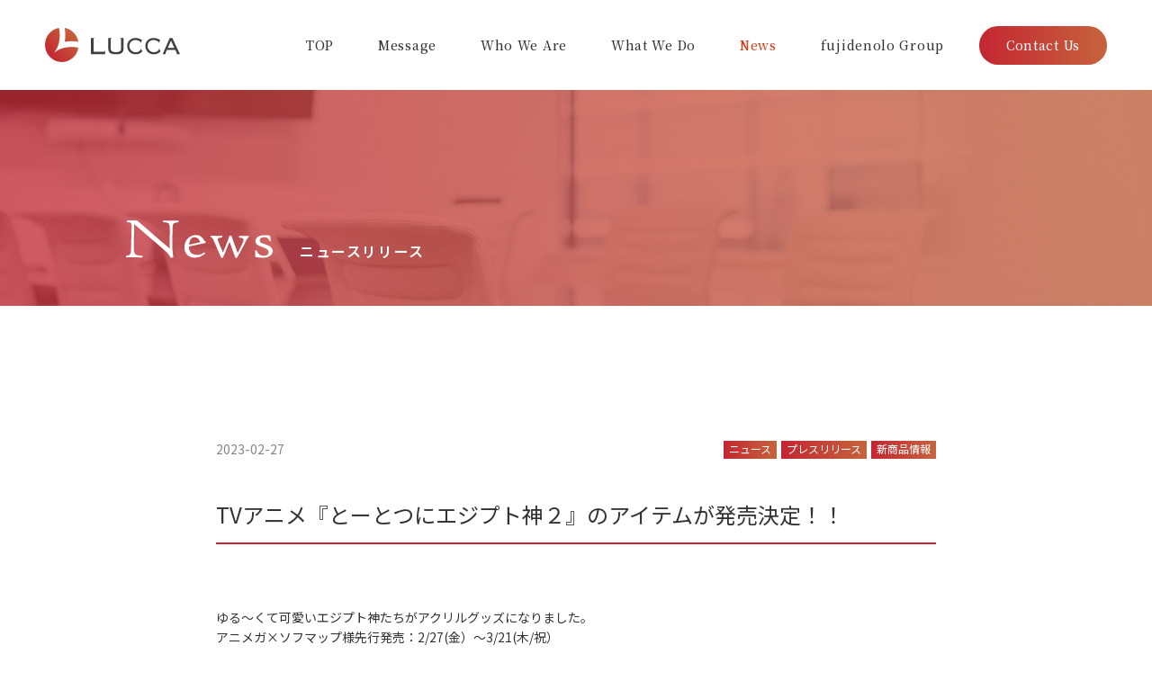

--- FILE ---
content_type: text/html; charset=UTF-8
request_url: https://www.luccaa.jp/news/192/
body_size: 2564
content:
<!DOCTYPE html>
<html lang="ja" prefix="og: http://ogp.me/ns# fb: http://ogp.me/ns/fb# article: http://ogp.me/ns/article#">
<head>
    <!-- Global site tag (gtag.js) - Google Analytics -->
<script async src="https://www.googletagmanager.com/gtag/js?id=UA-214406118-1"></script>
<script>
  window.dataLayer = window.dataLayer || [];
  function gtag(){dataLayer.push(arguments);}
  gtag('js', new Date());

  gtag('config', 'UA-214406118-1');
</script>
  <meta charset="UTF-8">
  <meta http-equiv="X-UA-Compatible" content="ie=edge">
  <meta name="viewport" content="width=device-width, initial-scale=1.0, maximum-scale=1.0, minimum-scale=1.0">
  <link href="https://www.luccaa.jp/wp_lucca/wp-content/themes/lucca_themes/favicon.ico" rel="shortcut icon" />
  <link rel="icon" sizes="32x32" href="https://www.luccaa.jp/wp_lucca/wp-content/themes/lucca_themes/favicon.png">
  <link rel="shortcut icon" href="https://www.luccaa.jp/wp_lucca/wp-content/themes/lucca_themes/apple-touch-icon.png">
  <link rel="apple-touch-icon" sizes="180x180" href="https://www.luccaa.jp/wp_lucca/wp-content/themes/lucca_themes/apple-touch-icon.png">
  <link rel="apple-touch-icon-precomposed" href="https://www.luccaa.jp/wp_lucca/wp-content/themes/lucca_themes/apple-touch-icon.png">

  <title>TVアニメ『とーとつにエジプト神２』のアイテムが発売決定！！ | ニュースリリース | 株式会社 LUCCA - 日本のエンタメを、IPコンテンツの力で熱くする。</title>
  <meta name="description" content="株式会社 LUCCA「TVアニメ『とーとつにエジプト神２』のアイテムが発売決定！！」ページです。 企画開発力を強みとしたIPコンテンツ・ビジネスを推進。多彩なノウハウを活かした ｢選ばれる商品｣を提供。商品企画から製造まで。一貫生産によるモノづくりを実現。" />
  <meta name="keywords" content="LUCCA,IP,企画,開発,コンテンツ,エンターテインメント,エンタメ" />


  <meta property="og:title" content="TVアニメ『とーとつにエジプト神２』のアイテムが発売決定！！ | ニュースリリース | 株式会社 LUCCA - 日本のエンタメを、IPコンテンツの力で熱くする。" />
  <meta property="og:description" content="株式会社 LUCCA「TVアニメ『とーとつにエジプト神２』のアイテムが発売決定！！」ページです。 企画開発力を強みとしたIPコンテンツ・ビジネスを推進。多彩なノウハウを活かした ｢選ばれる商品｣を提供。商品企画から製造まで。一貫生産によるモノづくりを実現。" />
  <meta property="og:url" content="https://www.luccaa.jp" />
  <meta property="og:image" content="https://www.luccaa.jp/og.jpg" />
  <meta property="og:site_name" content="株式会社 LUCCA - 日本のエンタメを、IPコンテンツの力で熱くする。" />
  <meta property="og:type" content="website" />

  <meta name="twitter:card" content="summary_large_image"/>
  <meta name="twitter:domain" content="https://www.luccaa.jp"/>
  <meta name="twitter:image:src" content="https://www.luccaa.jp/og.jpg"/>

  <link href="https://maxcdn.bootstrapcdn.com/font-awesome/4.7.0/css/font-awesome.min.css" rel="stylesheet">
  <link rel="preconnect" href="https://fonts.gstatic.com/" crossorigin>
  <link href="https://fonts.googleapis.com/css2?family=Noto+Sans+JP:wght@300;400;600;700&display=swap" rel="stylesheet">
  <link href="https://fonts.googleapis.com/css2?family=Noto+Serif+JP:wght@300;400;500;600;700&display=swap" rel="stylesheet">
  

  <link rel="stylesheet" type="text/css" href="https://www.luccaa.jp/wp_lucca/wp-content/themes/lucca_themes/css/style.css" media="all" />
  <link rel="stylesheet" type="text/css" href="https://www.luccaa.jp/wp_lucca/wp-content/themes/lucca_themes/css/news_more.css" media="all" />
</head>

<body id="news">



<header>
  <div class="header__in">
      <h1 class="titleh1"><a href="https://www.luccaa.jp/"><img src="https://www.luccaa.jp/wp_lucca/wp-content/themes/lucca_themes/images/logo.svg" alt="株式会社 LUCCA"></a></h1>

      <nav>
      <ul class="f14nav">
        <li class="top_nav"><a href="https://www.luccaa.jp/">TOP</a></li>
        <li class="message_nav"><a href="https://www.luccaa.jp/message/">Message</a></li>
        <li class="we_are_nav"><a href="https://www.luccaa.jp/who_we_are/">Who We Are</a></li>
        <li class="we_do_nav"><a href="https://www.luccaa.jp/what_we_do/">What We Do</a></li>
        <li class="news_nav"><a href="https://www.luccaa.jp/news/">News</a></li>
        <li class="fujidenolo_nav"><a href="https://www.luccaa.jp/fujidenolo/">fujidenolo Group</a></li>
        <li class="btcontact contact_nav"><a href="https://www.luccaa.jp/contact/">Contact Us</a></li>
      </ul>
      </nav>

      <div class="sp_only spmenu">
          <div class="line01"></div>
          <div class="line02"></div>
          <div class="line02b"></div>
          <div class="line03"></div>
      </div>

  </div>

</header><div class="headspacer"></div>


<section id="section01">
<div class="section__in">
  <h2>
    <figure>
      <img src="https://www.luccaa.jp/wp_lucca/wp-content/themes/lucca_themes/images/news/title_news_white.svg" alt="">
    </figure>
    <span class="f16">ニュースリリース</span>
  </h2>

</div>
</section>




<section id="section02">
 <!-- ループ開始 -->

<div class="section__in">


    <div class="days_cat">
        <div class="days f14">2023-02-27</div>
        <ul class="f10">
  
                        <ul>
            
            <li>ニュース</li><li>プレスリリース</li><li>新商品情報</li>            
        </ul>
            </div>

    <h2 class="maintitle f24">
      TVアニメ『とーとつにエジプト神２』のアイテムが発売決定！！    </h2>


    <div id="wysiwyg">
        <p>ゆる～くて可愛いエジプト神たちがアクリルグッズになりました。</p>
<p>アニメガ×ソフマップ様先行発売：2/27(金）～3/21(木/祝）</p>
<p>詳細はこちら</p>
<p><a href="https://www.sofmap.com/tenpo/contents/?id=animega-sofmap&amp;sid=to_to2ni">https://www.sofmap.com/tenpo/contents/?id=animega-sofmap&amp;sid=to_to2ni</a></p>
<p>&nbsp;</p>
<p><img fetchpriority="high" decoding="async" class="alignnone size-medium wp-image-198" src="https://www.luccaa.jp/wp_lucca/wp-content/uploads/2023/02/2302エジプト神2商品紹介_訂正-750x716.jpg" alt="" width="750" height="716" srcset="https://www.luccaa.jp/wp_lucca/wp-content/uploads/2023/02/2302エジプト神2商品紹介_訂正-750x716.jpg 750w, https://www.luccaa.jp/wp_lucca/wp-content/uploads/2023/02/2302エジプト神2商品紹介_訂正-768x733.jpg 768w, https://www.luccaa.jp/wp_lucca/wp-content/uploads/2023/02/2302エジプト神2商品紹介_訂正.jpg 800w" sizes="(max-width: 750px) 100vw, 750px" /></p>
    </div>


    <a href="https://www.luccaa.jp/news/" class="f16 newsback">一覧に戻る</a>


</div>

 <!-- ループ終了 -->
</section>





<footer>
<div class="section__in">
    

    <div class="text f20">当社サービスにご興味いただいたIPホルダーの方や、<br>
当社商品の販売をご検討いただける方など、ぜひお気軽にお問い合わせください。</div>

    <a href="https://www.luccaa.jp/contact/" class="f20">Contact Us</a>


    <p class="copyright f12">Copyright 2021 LUCCA Co.,Ltd.</p>

</div>
</footer>


  <script type="text/javascript" src="https://www.luccaa.jp/wp_lucca/wp-content/themes/lucca_themes/js/jquery.js"></script>
  <script type="text/javascript" src="https://www.luccaa.jp/wp_lucca/wp-content/themes/lucca_themes/js/easing_v1.3.js"></script>
  <script type="text/javascript" src="https://www.luccaa.jp/wp_lucca/wp-content/themes/lucca_themes/js/jquery.matchHeight.js"></script>
  <script type="text/javascript" src="https://www.luccaa.jp/wp_lucca/wp-content/themes/lucca_themes/js/base.js"></script>



</body>
</html>


--- FILE ---
content_type: text/css
request_url: https://www.luccaa.jp/wp_lucca/wp-content/themes/lucca_themes/css/style.css
body_size: 4503
content:
@charset "UTF-8";
/**scss共通***/
img {
  width: 100%;
}

img.climg {
  image-rendering: -webkit-optimize-contrast;
}

@media (max-width: 800px) {
  img.climg {
    image-rendering: auto;
  }
}

.test {
  -webkit-transition: all 0.4s cubic-bezier(0.33, 1, 0.68, 1);
  transition: all 0.4s cubic-bezier(0.33, 1, 0.68, 1);
  -webkit-transition: all .4s ease-out;
  transition: all .4s ease-out;
  -webkit-transform: translate(-50%, -50%);
  transform: translate(-50%, -50%);
  transform: scale(1);
  transform: rotate(-45deg);
  border-radius: 50%;
  animation: Flash1 1s infinite;
  font-family: 'Noto Serif JP', serif;
  background: linear-gradient(90deg, #00486e 0%, #00789b 100%);
}

@keyframes Flash1 {
  50% {
    opacity: 0;
  }
}

.test {
  content: "\f105";
  font-family: FontAwesome;
}

.shadow {
  text-shadow: 1px 2px 2px rgba(0, 0, 0, 0.4), 1px 3px 3px rgba(0, 0, 0, 0.4), 1px 2px 3px rgba(0, 0, 0, 0.4);
}

/**scss共通ここまで***/
.onmouse {
  -webkit-transition: all .4s ease-out;
  transition: all .4s ease-out;
}

.onmouse:hover {
  opacity: 0.6;
}

html {
  overflow-y: scroll;
}

html, body, div, span, object, iframe,
h1, h2, h3, h4, h5, h6, p, blockquote, pre,
abbr, address, cite, code,
del, dfn, em, img, ins, kbd, q, samp,
small, strong, sub, sup, var, b, i,
dl, dt, dd, ol, ul, li,
fieldset, form, label, legend,
table, caption, tbody, tfoot, thead, tr, th, td,
article, aside, dialog, figure, footer, header,
hgroup, menu, nav, section,
time, mark, audio, video {
  margin: 0;
  padding: 0;
}

table {
  border-collapse: collapse;
  border-spacing: 0;
  font-size: inherit;
}

img {
  border: 0;
  vertical-align: bottom;
}

nav ul {
  list-style: none;
}

ul li {
  list-style: none;
}

h1,
h2,
h3,
h4,
h5,
h6 {
  margin: 0;
  padding: 0;
  font-size: 100%;
  font-weight: normal;
  font-style: normal;
}

body {
  font-size: 14px;
  font-family: 'Noto Sans JP', BlinkMacSystemFont, 'Hiragino Sans', 'Hiragino Kaku Gothic ProN', '游ゴシック  Medium', meiryo, sans-serif;
  text-align: left;
  line-height: 160%;
  color: #333;
}

.clearfix {
  zoom: 1;
  clear: both;
}

.clearfix:after {
  content: ".";
  display: block;
  visibility: hidden;
  height: 0;
  clear: both;
}

/* link_nomal */
a {
  text-decoration: none;
  color: #333;
}

a:link {
  text-decoration: none;
  color: #333;
}

a:visited {
  text-decoration: none;
  color: #333;
}

a:hover {
  text-decoration: none;
  color: #333;
}

a:active {
  text-decoration: none;
  color: #333;
}

*, *:before, *:after {
  -webkit-box-sizing: border-box;
  -moz-box-sizing: border-box;
  -o-box-sizing: border-box;
  -ms-box-sizing: border-box;
  box-sizing: border-box;
}

/**テキスト揃え**/
.text-center {
  text-align: center;
}

.text-left {
  text-align: left;
}

.text-right {
  text-align: right;
}

.pc_only {
  display: block;
}

.sp_only {
  display: none;
}

.pc_only_inline {
  display: inline-block;
}

.sp_only_inline {
  display: none;
}

@media (max-width: 800px) {
  .pc_only {
    display: none;
  }
  .sp_only {
    display: block;
  }
  .pc_only_inline {
    display: none;
  }
  .sp_only_inline {
    display: inline-block;
  }
}

.test {
  transition: all 0.4s cubic-bezier(0.33, 1, 0.68, 1);
  transition: all .4s ease-out;
  -webkit-transform: translate(-50%, -50%);
  transform: translate(-50%, -50%);
  transform: scale(1);
  transform: rotate(-45deg);
  border-radius: 50%;
  animation: Flash1 1s infinite;
  font-family: 'Noto Serif JP', serif;
  font-family: 'Noto Sans JP', BlinkMacSystemFont, 'Hiragino Sans', 'Hiragino Kaku Gothic ProN', '游ゴシック  Medium', meiryo, sans-serif;
  background: linear-gradient(90deg, #00486e 0%, #00789b 100%);
}

.fade__up {
  -webkit-transition: all 0.8s cubic-bezier(0.37, 0, 0.63, 1);
  transition: all 0.8s cubic-bezier(0.37, 0, 0.63, 1);
  opacity: 0;
  transform: translate(0%, 30px);
}

.fade__up.active {
  opacity: 1;
  transform: translate(0%, 0px);
}

.fade__in {
  -webkit-transition: all 0.8s cubic-bezier(0.37, 0, 0.63, 1);
  transition: all 0.8s cubic-bezier(0.37, 0, 0.63, 1);
  opacity: 0;
  transform: translate(0%, 0px);
}

.fade__in.active {
  opacity: 1;
  transform: translate(0%, 0px);
}

.delay1 {
  transition-delay: 0s;
}

.delay2 {
  transition-delay: 0.3s;
}

.delay3 {
  transition-delay: 0.6s;
}

.delay4 {
  transition-delay: 0.9s;
}

.delay5 {
  transition-delay: 1.2s;
}

/*****************************************/
.f60 {
  font-size: 60px;
  line-height: 125%;
}

@media (max-width: 800px) {
  .f60 {
    font-size: 7.2vw;
  }
}

.f55_top {
  font-size: 55px;
  line-height: 100%;
}

@media (max-width: 800px) {
  .f55_top {
    font-size: 8vw;
  }
}

.f50 {
  font-size: 50px;
  line-height: 125%;
}

@media (max-width: 800px) {
  .f50 {
    font-size: 8vw;
  }
}

.f40 {
  font-size: 40px;
  line-height: 135%;
}

@media (max-width: 800px) {
  .f40 {
    font-size: 7.5vw;
  }
}

.f38 {
  font-size: 38px;
  line-height: 115%;
}

@media (max-width: 800px) {
  .f38 {
    font-size: 7vw;
  }
}

.f36 {
  font-size: 36px;
  line-height: 115%;
}

@media (max-width: 800px) {
  .f36 {
    font-size: 6.5vw;
  }
}

.f34 {
  font-size: 34px;
  line-height: 140%;
}

@media (max-width: 800px) {
  .f34 {
    font-size: 6vw;
  }
}

.f32 {
  font-size: 32px;
  line-height: 140%;
}

@media (max-width: 800px) {
  .f32 {
    font-size: 5.7vw;
  }
}

.f30 {
  font-size: 30px;
  line-height: 140%;
}

@media (max-width: 800px) {
  .f30 {
    font-size: 5vw;
  }
}

.f28 {
  font-size: 28px;
  line-height: 140%;
}

@media (max-width: 800px) {
  .f28 {
    font-size: 4.9vw;
  }
}

.f26 {
  font-size: 26px;
  line-height: 140%;
}

@media (max-width: 800px) {
  .f26 {
    font-size: 4.8vw;
  }
}

.f24 {
  font-size: 24px;
  line-height: 140%;
}

@media (max-width: 800px) {
  .f24 {
    font-size: 4.6vw;
  }
}

.f22 {
  font-size: 22px;
  line-height: 140%;
}

@media (max-width: 800px) {
  .f22 {
    font-size: 4.5vw;
  }
}

.f20 {
  font-size: 20px;
  line-height: 140%;
}

@media (max-width: 800px) {
  .f20 {
    font-size: 4.0vw;
  }
}

.f18 {
  font-size: 18px;
  line-height: 140%;
}

@media (max-width: 800px) {
  .f18 {
    font-size: 4.0vw;
  }
}

.f16 {
  font-size: 16px;
  line-height: 140%;
}

@media (max-width: 800px) {
  .f16 {
    font-size: 3.6vw;
  }
}

.f14 {
  font-size: 14px;
  line-height: 140%;
}

@media (max-width: 800px) {
  .f14 {
    font-size: 3.4vw;
  }
}

.f14nav {
  font-size: 14px;
  line-height: 140%;
}

@media (max-width: 1000px) {
  .f14nav {
    font-size: 1.4vw;
  }
}

@media (max-width: 800px) {
  .f14nav {
    font-size: 3.4vw;
  }
}

.f12 {
  font-size: 12px;
  line-height: 125%;
}

@media (max-width: 800px) {
  .f12 {
    font-size: 2.8vw;
  }
}

.f10 {
  font-size: 12px;
  line-height: 125%;
}

@media (max-width: 800px) {
  .f10 {
    font-size: 2.4vw;
  }
}

/*****************************************/
.headspacer {
  height: 100px;
}

@media (max-width: 800px) {
  .headspacer {
    height: 50px;
  }
}

header {
  width: 100%;
  background-color: #fff;
  position: fixed;
  top: 0;
  left: 0;
  z-index: 99999;
  font-family: 'Noto Serif JP', serif;
  letter-spacing: 0.05em;
}

header .header__in {
  width: 95%;
  max-width: 1180px;
  margin: 0 auto;
  height: 100px;
  display: flex;
  justify-content: space-between;
  align-items: center;
}

@media (max-width: 800px) {
  header .header__in {
    height: 50px;
    width: 100%;
  }
}

header .header__in .titleh1 {
  width: 12.8%;
  max-width: 150px;
  position: relative;
  z-index: 10010;
}

@media (max-width: 800px) {
  header .header__in .titleh1 {
    width: 28%;
    max-width: 105px;
    margin-left: 5%;
  }
}

header .header__in nav {
  width: 81.35%;
  max-width: 900px;
}

@media (max-width: 800px) {
  header .header__in nav {
    position: fixed;
    overflow: hidden;
    z-index: 10009;
    width: 100%;
    top: 0px;
    height: 0vh;
    background-color: #F9FAFC;
    overflow-y: scroll;
    transition: all 0.5s cubic-bezier(0.33, 1, 0.68, 1);
  }
  header .header__in nav.active {
    height: 110vh;
  }
}

header .header__in ul {
  width: 100%;
  display: flex;
  justify-content: space-between;
  font-weight: 500;
  align-items: center;
}

@media (max-width: 800px) {
  header .header__in ul {
    padding: 100px 0 150px;
    flex-wrap: wrap;
  }
}

@media (max-width: 800px) {
  header .header__in ul li {
    width: 90%;
    margin: 0 auto;
    font-size: 5vw;
    font-weight: 400;
    border-bottom: 1px dashed #A5A5A5;
  }
}

@media (max-width: 480px) {
  header .header__in ul li {
    font-size: 6.0vw;
    font-weight: 400;
    letter-spacing: 0.1em;
  }
}

header .header__in ul li.btcontact a {
  padding: 12px 30px;
  background: linear-gradient(90deg, #c42632 0%, #c6633c 100%);
  color: #fff;
  border-radius: 30px;
  transition: all 0.3s cubic-bezier(0.33, 1, 0.68, 1);
  transform: scale(1);
  display: inline-block;
}

@media (max-width: 1000px) {
  header .header__in ul li.btcontact a {
    padding: 8px 20px;
  }
}

@media (max-width: 800px) {
  header .header__in ul li.btcontact a.active {
    color: #D53B16;
  }
}

@media (max-width: 800px) {
  header .header__in ul li.btcontact a {
    display: inline-block;
    width: 100%;
    padding: 0.8em 0;
    background: transparent;
    color: #333;
  }
}

header .header__in ul li.btcontact a:hover {
  transform: scale(1.1);
}

@media (max-width: 800px) {
  header .header__in ul li.btcontact a:hover {
    transform: scale(1);
  }
}

header .header__in ul a {
  color: #333333;
  transition: all .4s ease-out;
  padding: 10px;
  display: inline-block;
}

header .header__in ul a:hover {
  color: #D53B16;
}

@media (max-width: 800px) {
  header .header__in ul a {
    display: inline-block;
    width: 100%;
    padding: 0.8em 0;
    position: relative;
  }
}

@media (max-width: 800px) {
  header .header__in ul a::after {
    content: "";
    position: absolute;
    right: 0;
    top: 50%;
    width: 30px;
    height: 1px;
    background-color: #D53B16;
  }
}

header .header__in ul a.active {
  color: #D53B16;
}

header .header__in .spmenu {
  width: 50px;
  height: 50px;
  margin-right: 2.5%;
  position: relative;
  z-index: 10010;
  position: relative;
}

header .header__in .spmenu.active .line01 {
  opacity: 0;
}

header .header__in .spmenu.active .line02 {
  transform: rotate(45deg);
}

header .header__in .spmenu.active .line02b {
  transform: rotate(-45deg);
}

header .header__in .spmenu.active .line03 {
  opacity: 0;
}

header .header__in .spmenu:hover {
  cursor: pointer;
}

header .header__in .spmenu .line01 {
  width: 25px;
  height: 3px;
  background-color: #D53B16;
  position: absolute;
  top: 16px;
  left: 12px;
  transition: all 0.3s cubic-bezier(0.33, 1, 0.68, 1);
  opacity: 1;
}

header .header__in .spmenu .line02 {
  width: 25px;
  height: 3px;
  background-color: #D53B16;
  position: absolute;
  top: 24px;
  left: 12px;
  transition: all 0.3s cubic-bezier(0.33, 1, 0.68, 1);
  opacity: 1;
}

header .header__in .spmenu .line02b {
  width: 25px;
  height: 3px;
  background-color: #D53B16;
  position: absolute;
  top: 24px;
  left: 12px;
  transition: all 0.3s cubic-bezier(0.33, 1, 0.68, 1);
  opacity: 1;
}

header .header__in .spmenu .line03 {
  width: 25px;
  height: 3px;
  background-color: #D53B16;
  position: absolute;
  bottom: 15px;
  left: 12px;
  transition: all 0.3s cubic-bezier(0.33, 1, 0.68, 1);
  opacity: 1;
}

footer {
  width: 100%;
  background-color: #333333;
  color: #fff;
}

footer .section__in {
  width: 90%;
  max-width: 1000px;
  margin: 0 auto;
}

footer .section__in .text {
  text-align: center;
  padding: 80px 0 40px 0;
  font-weight: 600;
  line-height: 180%;
}

@media (max-width: 800px) {
  footer .section__in .text {
    text-align: left;
    padding: 50px 0 25px 0;
    font-size: 3.2vw;
  }
}

footer .section__in .text_contact {
  text-align: center;
  padding: 80px 0 80px 0;
  font-weight: 600;
  line-height: 180%;
}

@media (max-width: 800px) {
  footer .section__in .text_contact {
    text-align: left;
    padding: 50px 0 50px 0;
    font-size: 3.2vw;
  }
}

footer .section__in a {
  display: block;
  width: 90%;
  text-align: center;
  max-width: 400px;
  margin: 0 auto 75px auto;
  padding: 20px 0px 22px 0;
  font-weight: 600;
  background: linear-gradient(90deg, #c42632 0%, #c6633c 100%);
  color: #fff;
  border-radius: 50px;
  transition: all 0.3s cubic-bezier(0.33, 1, 0.68, 1);
  transform: scale(1);
  letter-spacing: 0.05em;
  font-family: 'Noto Serif JP', serif;
}

@media (max-width: 1000px) {
  footer .section__in a {
    padding: 8px 20px;
  }
}

footer .section__in a:hover {
  transform: scale(1.05);
}

footer .section__in .copyright {
  width: 100%;
  padding: 10px 0;
  border-top: 1px solid #fff;
  text-align: right;
}

/*
    Colorbox Core Style:
    The following CSS is consistent between example themes and should not be altered.
*/
#colorbox, #cboxOverlay, #cboxWrapper {
  position: absolute;
  top: 0;
  left: 0;
  z-index: 9999999;
  overflow: hidden;
  -webkit-transform: translate3d(0, 0, 0);
  transform: translate3d(0, 0, 0);
}

#cboxWrapper {
  max-width: none;
}

#cboxOverlay {
  position: fixed;
  width: 100%;
  height: 100%;
}

#cboxMiddleLeft, #cboxBottomLeft {
  clear: left;
}

#cboxContent {
  position: relative;
}

#cboxLoadedContent {
  overflow: auto;
  -webkit-overflow-scrolling: touch;
}

#cboxTitle {
  margin: 0;
}

#cboxLoadingOverlay, #cboxLoadingGraphic {
  position: absolute;
  top: 0;
  left: 0;
  width: 100%;
  height: 100%;
}

#cboxPrevious, #cboxNext, #cboxClose, #cboxSlideshow {
  cursor: pointer;
}

.cboxPhoto {
  float: left;
  margin: auto;
  border: 0;
  display: block;
  max-width: none;
  -ms-interpolation-mode: bicubic;
}

.cboxIframe {
  width: 100%;
  height: 100%;
  display: block;
  border: 0;
  padding: 0;
  margin: 0;
}

#colorbox, #cboxContent, #cboxLoadedContent {
  box-sizing: content-box;
  -moz-box-sizing: content-box;
  -webkit-box-sizing: content-box;
}

/*
    User Style:
    Change the following styles to modify the appearance of Colorbox.  They are
    ordered & tabbed in a way that represents the nesting of the generated HTML.
*/
#cboxOverlay {
  background: url(../images/overlay.png) repeat 0 0;
  opacity: 0.9;
  filter: alpha(opacity=90);
}

#colorbox {
  outline: 0;
  margin: 0px 0 0px 0;
}

#cboxTopLeft {
  display: none;
  width: 21px;
  height: 0px;
  background: url(images/controls.png) no-repeat -101px 0;
}

#cboxTopRight {
  display: none;
  width: 21px;
  height: 0px;
  background: url(images/controls.png) no-repeat -130px 0;
}

#cboxBottomLeft {
  display: none;
  width: 21px;
  height: 21px;
  background: url(images/controls.png) no-repeat -101px -29px;
}

#cboxBottomRight {
  display: none;
  width: 21px;
  height: 21px;
  background: url(images/controls.png) no-repeat -130px -29px;
}

#cboxMiddleLeft {
  width: 0px;
  background: url(images/controls.png) left top repeat-y;
}

#cboxMiddleRight {
  width: 0px;
  background: url(images/controls.png) right top repeat-y;
}

#cboxTopCenter {
  display: none;
  height: 0px;
  background: url(images/border.png) 0 0 repeat-x;
}

#cboxBottomCenter {
  display: none;
  height: 0px;
  background: url(images/border.png) 0 -29px repeat-x;
}

#cboxContent {
  /*background:#fff*/
  overflow: hidden;
}

.cboxIframe {
  background: #fff;
}

#cboxError {
  padding: 50px;
  border: 1px solid #ccc;
}

#cboxLoadedContent {
  margin-bottom: 0px;
}

#cboxTitle {
  position: absolute;
  bottom: 4px;
  left: 0;
  text-align: center;
  width: 100%;
  color: #949494;
}

#cboxCurrent {
  position: absolute;
  bottom: 4px;
  left: 58px;
  color: #949494;
}

#cboxLoadingOverlay {
  background: url(images/loading_background.png) no-repeat center center;
}

#cboxLoadingGraphic {
  background: url(images/loading.gif) no-repeat center center;
}

/* these elements are buttons, and may need to have additional styles reset to avoid unwanted base styles */
#cboxPrevious, #cboxNext, #cboxSlideshow, #cboxClose {
  border: 0;
  padding: 0;
  margin: 0;
  overflow: visible;
  width: auto;
  background: none;
}

/* avoid outlines on :active (mouseclick), but preserve outlines on :focus (tabbed navigating) */
#cboxPrevious:active, #cboxNext:active, #cboxSlideshow:active, #cboxClose:active {
  outline: 0;
}

#cboxSlideshow {
  position: absolute;
  bottom: 4px;
  right: 30px;
  color: #0092ef;
}

#cboxPrevious {
  position: absolute;
  bottom: 0;
  left: 0;
  background: url(images/controls.png) no-repeat -75px 0;
  width: 25px;
  height: 25px;
  text-indent: -9999px;
}

#cboxPrevious:hover {
  background-position: -75px -25px;
}

#cboxNext {
  position: absolute;
  bottom: 0;
  left: 27px;
  background: url(images/controls.png) no-repeat -50px 0;
  width: 25px;
  height: 25px;
  text-indent: -9999px;
}

#cboxNext:hover {
  background-position: -50px -25px;
}

#cboxClose {
  position: absolute;
  bottom: 0;
  right: 0;
  background: url(images/controls.png) no-repeat -25px 0;
  width: 25px;
  height: 25px;
  text-indent: -9999px;
}

#cboxClose:hover {
  background-position: -25px -25px;
}

/*
  The following fixes a problem where IE7 and IE8 replace a PNG's alpha transparency with a black fill
  when an alpha filter (opacity change) is set on the element or ancestor element.  This style is not applied to or needed in IE9.
  See: http://jacklmoore.com/notes/ie-transparency-problems/
*/
.cboxIE #cboxTopLeft,
.cboxIE #cboxTopCenter,
.cboxIE #cboxTopRight,
.cboxIE #cboxBottomLeft,
.cboxIE #cboxBottomCenter,
.cboxIE #cboxBottomRight,
.cboxIE #cboxMiddleLeft,
.cboxIE #cboxMiddleRight {
  filter: progid:DXImageTransform.Microsoft.gradient(startColorstr=#00FFFFFF,endColorstr=#00FFFFFF);
}


--- FILE ---
content_type: text/css
request_url: https://www.luccaa.jp/wp_lucca/wp-content/themes/lucca_themes/css/news_more.css
body_size: 1971
content:
@charset "UTF-8";
img {
  width: 100%;
}

.test1 {
  -webkit-transition: all 0.4s cubic-bezier(0.33, 1, 0.68, 1);
  transition: all 0.4s cubic-bezier(0.33, 1, 0.68, 1);
  -webkit-transition: all .4s ease-out;
  transition: all .4s ease-out;
  -webkit-transform: translate(-50%, -50%);
  transform: translate(-50%, -50%);
  transform: scale(1);
  transform: rotate(-45deg);
  border-radius: 50%;
  animation: Flash1 1s infinite;
  animation: beyooon_a 1s forwards;
  animation: beyooon_b 1s forwards;
  font-family: 'Noto Serif JP', serif;
  font-family: 'Noto Sans JP', sans-serif;
  background: linear-gradient(90deg, #00486e 0%, #00789b 100%);
}

@keyframes Flash1 {
  50% {
    opacity: 0;
  }
}

@keyframes beyooon_a {
  0% {
    transform: translate(-50%, 0%) scale(0.5);
  }
  16% {
    opacity: 1;
    transform: translate(-50%, 0%) scale(1.22);
  }
  28% {
    transform: translate(-50%, 0%) scale(1);
  }
  88% {
    transform: translate(-50%, 0%) scale(1);
  }
  100% {
    opacity: 1;
    transform: translate(-50%, 0%) scale(1);
  }
}

@keyframes beyooon_b {
  0% {
    transform: scale(0.5);
  }
  16% {
    transform: scale(1.32);
  }
  28% {
    transform: scale(0.87);
  }
  44% {
    transform: scale(1.05);
  }
  59% {
    transform: scale(0.98);
  }
  73% {
    transform: scale(1.01);
  }
  88% {
    transform: scale(1);
  }
  100% {
    transform: scale(1);
  }
}

.test {
  content: "\f105";
  font-family: FontAwesome;
}

.shadow {
  text-shadow: 1px 2px 2px rgba(0, 0, 0, 0.4), 1px 3px 3px rgba(0, 0, 0, 0.4), 1px 2px 3px rgba(0, 0, 0, 0.4);
}

/**scss共通ここまで***/
/*********************************************************/
.side_main_top {
  width: 100%;
  max-width: 980px;
  margin: 0 auto;
}

@media (max-width: 800px) {
  .side_main_top {
    margin: 0 auto;
  }
}

.side_main_top .slick-slide {
  margin: 0 20px 0 20px;
}

@media (max-width: 800px) {
  .side_main_top .slick-slide {
    margin: 0 20px 0 20px;
  }
}

.section_list1 {
  width: 66.5%;
  position: relative;
  z-index: 10;
}

.section_list1 .slick-box-top {
  width: 100%;
  display: flex;
  justify-content: space-between;
  flex-wrap: wrap;
}

.section_list1 .slick-box-top li.slidin {
  width: 47.5%;
  margin-bottom: 60px;
}

@media (max-width: 800px) {
  .section_list1 .slick-box-top li.slidin {
    width: 100%;
    margin: 0 auto 40px auto;
  }
}

.section_list1 .slick-box-top li.slidin a.inbox {
  display: block;
}

.section_list1 .slick-box-top li.slidin a.inbox .photo {
  width: 100%;
  overflow: hidden;
  box-shadow: 4px 4px 8px rgba(0, 0, 0, 0.1);
  position: relative;
}

.section_list1 .slick-box-top li.slidin a.inbox .photo .inimg {
  position: absolute;
  width: 100%;
  height: 100%;
  top: 0;
  left: 0;
  background-color: #fff;
  background-position: center;
  background-size: cover;
  transition: all .4s ease-out;
}

.section_list1 .slick-box-top li.slidin a.inbox .photo .mask {
  position: absolute;
  width: 100%;
  height: 100%;
  top: 0;
  left: 0;
  background-color: rgba(0, 0, 0, 0);
  transition: all .4s ease-out;
  z-index: 11;
}

.section_list1 .slick-box-top li.slidin a.inbox:hover > .photo .inimg {
  transform: scale(1.1);
}

.section_list1 .slick-box-top li.slidin a.inbox:hover > .photo .mask {
  background-color: rgba(0, 0, 0, 0.25);
}

.section_list1 .slick-box-top li.slidin a.inbox .days_cat {
  width: 100%;
  display: flex;
  justify-content: space-between;
  margin: 20px auto;
}

.section_list1 .slick-box-top li.slidin a.inbox .days_cat .days {
  width: 6em;
  color: #848484;
}

.section_list1 .slick-box-top li.slidin a.inbox .days_cat ul {
  width: calc(100% - 9em);
  display: flex;
  justify-content: flex-end;
  flex-wrap: wrap;
}

.section_list1 .slick-box-top li.slidin a.inbox .days_cat ul li {
  margin-left: 5px;
  padding: 3px 6px 5px 6px;
  margin-bottom: 5px;
  background: linear-gradient(90deg, #c42632 0%, #c6633c 100%);
  color: #fff;
  display: inline-block;
  line-height: 100%;
}

.section_list1 .slick-box-top li.slidin a.inbox .days_cat h3 {
  line-height: 140%;
  color: #848484;
}

.prevbtslide {
  position: absolute;
  left: -50px;
  top: 75px;
  width: 40px;
  transition: all .4s ease-out;
}

.prevbtslide:hover {
  cursor: pointer;
  opacity: 0.7;
}

@media (max-width: 800px) {
  .prevbtslide {
    width: 30px;
    right: calc(5vw + 30px + 5vw);
    left: auto;
    top: -65px;
  }
}

.nextbtslide {
  position: absolute;
  right: -50px;
  top: 75px;
  width: 40px;
  transition: all .4s ease-out;
}

.nextbtslide:hover {
  cursor: pointer;
  opacity: 0.7;
}

@media (max-width: 800px) {
  .nextbtslide {
    width: 30px;
    right: 5vw;
    top: -65px;
  }
}

/*****************************************************/
#section01 {
  width: 100%;
  height: 240px;
  background-image: url(../images/news/news_back_pc.jpg);
  background-position: center bottom;
  background-size: cover;
}

@media (max-width: 800px) {
  #section01 {
    width: 100%;
    height: 120px;
    background-image: url(../images/news/news_back_sp.jpg);
  }
}

#section01 .section__in {
  width: 90%;
  max-width: 1000px;
  margin: 0 auto 0 auto;
  padding-top: 145px;
}

@media (max-width: 800px) {
  #section01 .section__in {
    padding-top: 42px;
  }
}

#section01 h2 {
  display: flex;
  justify-content: flex-start;
  align-items: flex-end;
}

@media (max-width: 800px) {
  #section01 h2 {
    flex-wrap: wrap;
  }
}

#section01 h2 figure {
  width: 163px;
  display: inline-block;
  margin-right: 30px;
}

@media (max-width: 800px) {
  #section01 h2 figure {
    width: 33%;
    max-width: 107px;
    margin-right: auto;
  }
}

#section01 h2 span {
  display: inline-block;
  line-height: 100%;
  font-family: 'Noto Sans JP';
  font-weight: 600;
  color: #fff;
  letter-spacing: 0.1em;
}

@media (max-width: 800px) {
  #section01 h2 span {
    width: 100%;
    padding-top: 10px;
    font-size: 12px;
  }
}

#section02 {
  width: 100%;
  background-color: #fff;
  padding: 150px 0;
  position: relative;
}

@media (max-width: 800px) {
  #section02 {
    padding: 50px 0 80px 0;
  }
}

#section02 .section__in {
  width: 90%;
  max-width: 800px;
  margin: 0 auto;
  position: relative;
  z-index: 5;
}

#section02 .section__in .days_cat {
  width: 100%;
  display: flex;
  justify-content: space-between;
  margin: 0px auto 40px auto;
}

@media (max-width: 800px) {
  #section02 .section__in .days_cat {
    margin: 0px auto 20px auto;
  }
}

#section02 .section__in .days_cat .days {
  width: 6em;
  color: #848484;
}

#section02 .section__in .days_cat ul {
  width: calc(100% - 9em);
  display: flex;
  justify-content: flex-end;
  flex-wrap: wrap;
}

#section02 .section__in .days_cat ul li {
  margin-left: 5px;
  padding: 3px 6px 5px 6px;
  margin-bottom: 5px;
  background: linear-gradient(90deg, #c42632 0%, #c6633c 100%);
  color: #fff;
  display: inline-block;
  line-height: 100%;
}

#section02 .section__in h2.maintitle {
  line-height: 140%;
  width: 100%;
  padding-bottom: 15px;
  border-bottom: 2px solid #C42632;
  margin-bottom: 70px;
}

@media (max-width: 800px) {
  #section02 .section__in h2.maintitle {
    margin-bottom: 30px;
  }
}

#section02 a.newsback {
  display: block;
  width: 90%;
  text-align: center;
  max-width: 300px;
  margin: 100px auto 0px auto;
  padding: 12px 0px;
  font-weight: 600;
  background: linear-gradient(90deg, #c42632 0%, #c6633c 100%);
  color: #fff;
  border-radius: 30px;
  transition: all 0.3s cubic-bezier(0.33, 1, 0.68, 1);
  transform: scale(1);
  letter-spacing: 0.05em;
  font-family: 'Noto Serif JP', serif;
}

@media (max-width: 800px) {
  #section02 a.newsback {
    padding: 8px 20px;
    margin: 80px auto 0px auto;
    max-width: 400px;
  }
}

#section02 a.newsback:hover {
  transform: scale(1.05);
}

#wysiwyg img {
  width: auto;
  height: auto;
  max-width: 100%;
}

#wysiwyg h1 {
  font-size: 32px;
  line-height: 120%;
}

@media (max-width: 800px) {
  #wysiwyg h1 {
    font-size: 5.7vw;
    line-height: 120%;
  }
}

#wysiwyg h2 {
  font-size: 28px;
  line-height: 120%;
}

@media (max-width: 800px) {
  #wysiwyg h2 {
    font-size: 4.8vw;
    line-height: 130%;
  }
}

#wysiwyg h3 {
  font-size: 24px;
  line-height: 130%;
}

@media (max-width: 800px) {
  #wysiwyg h3 {
    font-size: 4.3vw;
    line-height: 130%;
  }
}

#wysiwyg h4 {
  font-size: 20px;
  line-height: 140%;
}

@media (max-width: 800px) {
  #wysiwyg h4 {
    font-size: 4vw;
    line-height: 140%;
  }
}

#wysiwyg h5 {
  font-size: 18px;
  line-height: 140%;
}

@media (max-width: 800px) {
  #wysiwyg h5 {
    font-size: 3.8vw;
    line-height: 140%;
  }
}

#wysiwyg h6 {
  font-size: 16px;
}

@media (max-width: 800px) {
  #wysiwyg h6 {
    font-size: 3.6vw;
    line-height: 140%;
  }
}


--- FILE ---
content_type: application/x-javascript
request_url: https://www.luccaa.jp/wp_lucca/wp-content/themes/lucca_themes/js/base.js
body_size: 1802
content:
$(function(){


///////////////////////////////

var idName = $("body").attr("id");
if(idName == "news"){
	$("header .news_nav a").addClass("active");
}else if(idName == "message"){
	$("header .message_nav a").addClass("active");
}else if(idName == "we_are"){
	$("header .we_are_nav a").addClass("active");
}else if(idName == "we_do"){
	$("header .we_do_nav a").addClass("active");
}else if(idName == "fujidenolo"){
	$("header .fujidenolo_nav a").addClass("active");
}else if(idName == "contact"){
	$("header .contact_nav a").addClass("active");
	console.log("test");
}


///////////////レスポンシブ時のリサイズ処理/////////////////////////////////

	var $elem = $('.img_res');
	    var sp = '_sp.';
	    var pc = '_pc.';
	    var replaceWidth = 800;

	    function imgResp() {
	        var windowWidth = parseInt($(window).width());
	        $elem.each(function() {
	            var $this = $(this);
	            if(windowWidth >= replaceWidth) {
	                $this.attr('src', $this.attr('src').replace(sp, pc));
	            } else {
	                $this.attr('src', $this.attr('src').replace(pc, sp));
	            }
	        });
	    }
	    imgResp();

	    var resizeTimer;
	    $(window).on('resize', function() {
	        clearTimeout(resizeTimer);
	        resizeTimer = setTimeout(function() {
	            imgResp();
	        }, 200);
	});

//////////////////////////////////////////////////////////////////////////////
//スクロールアニメ

function scrollanime(){

	var scrollPosition = $(window).scrollTop();
	var windH = $(window).height();
	var windW = $(window).innerWidth();

	//固定横スクロール
	//$("header").css("left", -$(window).scrollLeft());


	$(".fade__up,.fade__in").each(function(i) {
		var thisH = $(this).offset().top;
		if(thisH-windH*0.8 < scrollPosition){
				$(this).addClass("active");
		}
	});


	$(".sec03_back").each(function(i) {
		var pcsp = 60;
		if(windW < 800){
			pcsp = 35;
		}
		var height01 = $("#section03 h2").height();
		var height02 = $("#section03 .photo").height()/2;
		$(this).css({"height":height01+ pcsp + height02});
	});


	var z0 = 0.5;
	var z2 = 1;
	var harfpos = 0;//要素が真ん中で反転するように


	$(".prax_type01").each(function(i) {
		var thisH = $(this).offset().top;
		if(windW > 800){
						if(scrollPosition > thisH  - windH){
							var count = (scrollPosition - (thisH  - windH/2 + harfpos))*-0.1;
							$("div.pin",this).css( { transform: "translate(0%,"+ count+"px)" } );
						}
		}else{
			$("div.pin",this).css( { transform: "translate(0%,0px)" } );
		}
	});	


	$(".prax_type02").each(function(i) {
		var thisH = $(this).offset().top;
		if(windW > 100){
						if(scrollPosition > thisH  - windH){
							var count = (scrollPosition - (thisH  - windH/2 + harfpos))*+0.15;
							$("div.pin",this).css( { transform: "translate(0%,"+ count+"px)" } );
						}
		}else{
			$("div.pin",this).css( { transform: "translate(0%,0px)" } );
		}
	});

	


	
	

}



//////////////////////////////////////////////////////////////////////////////
$(window).on('load resize', function(){
		var windH = $(window).height();
		var windW = $(window).innerWidth();
		setTimeout(function(){
		/*$(".mainphoto01").animate({"opacity":1},{duration: 1000, easing: 'easeOutQuad'});*/
		},500);

		

		scrollanime();

});

//////////////////////////////////////////////////////////////////////////////

$(window).on("scroll", function() {
	var scrollPosition = $(window).scrollTop();
	var windH = $(window).height();

	//固定横スクロール
	//$("header").css("left", -$(window).scrollLeft());

	scrollanime();

	




});

//////////////////////////////////////////////////////////////////////////////
//↓ロード後の処理のみ
//////////////////////////////////////////////////////////////////////////////
$(window).on('load', function(){
		var windH = $(window).height();
		var windW = $(window).innerWidth();

		$("#section01 .mask").each(function(i) {
			$(this).addClass("active");
		});


		setTimeout(function(){
			$("#section01 .pcin01").addClass("active");
		},500);
		setTimeout(function(){
			$("#section01 .pcin02").addClass("active");
		},1000);


});

//////////////////////////////////////////////////////////////////////////////
$(".h2_01 a").hover(
		function() {
				$(".h2_01 .h2_01back").addClass('backon');
		},
		function() {
				$(".h2_01 .h2_01back").removeClass('backon');
		}
);

//setTimeout(function(){
//},300);
//////////////////////////////////////////////////////////////////////////////
//sスマホメニューオンオフ　スペシャルサイト用の記載


$('.spmenu').click(function() {

	if(!$(".spmenu").hasClass("active")){
		$(this).addClass("active");
		$("nav").addClass("active");
	}else{
		$(this).removeClass("active");
		$("nav").removeClass("active");
	}
	//return false;//こちらだとGTMが反応しない
	event.preventDefault();//こちらだとGTMが反応する
});



//////////////////////////////////////////////////////////////////////////////
//ページ内スクロール
//////////////////////////////////////////////////////////////////////////////


$('a[href^=#]:not(.not_box)').click(function() {
      // スクロールの速度
      var speed = 750; // ミリ秒
      // アンカーの値取得
      var href= $(this).attr("href");
      // 移動先を取得
      var target = $(href == "#" || href == "" ? 'html' : href);
      // 移動先を数値で取得
      var position = target.offset().top;
      // スムーススクロール
      $('body,html').animate({scrollTop:position-90}, speed, 'easeOutCubic');

			//return false;//こちらだとGTMが反応しない
			event.preventDefault();//こちらだとGTMが反応する
   });


/////////////////////////////////////////////////////////////////////////////
/*ロード後に関数実行


function ankerlink(){

	if(document.URL.match(/#schedule/)) {
		var head_height = $("header").outerHeight();
		var position = $("#section_schedule").offset().top;

		$('body,html').animate({scrollTop:position - head_height}, 1000, 'easeOutCubic');
	}

}
*/
///////////////////////////////////////////////////////////////////////////////






});


--- FILE ---
content_type: image/svg+xml
request_url: https://www.luccaa.jp/wp_lucca/wp-content/themes/lucca_themes/images/news/title_news_white.svg
body_size: 4096
content:
<svg id="グループ_641" data-name="グループ 641" xmlns="http://www.w3.org/2000/svg" xmlns:xlink="http://www.w3.org/1999/xlink" width="163.399" height="42.224" viewBox="0 0 163.399 42.224">
  <defs>
    <clipPath id="clip-path">
      <rect id="長方形_2135" data-name="長方形 2135" width="163.399" height="42.224" fill="#fff"/>
    </clipPath>
  </defs>
  <g id="グループ_635" data-name="グループ 635" transform="translate(0 0)" clip-path="url(#clip-path)">
    <path id="パス_1401" data-name="パス 1401" d="M48.636,28.23l.14-16.724c0-4.862-.279-6.7-1.116-7.828-.768-.948-1.6-1.245-5.164-1.66-1.116-.179-1.326-.3-1.326-1.008,0-.652.279-.889,1.186-.889a12.934,12.934,0,0,1,1.4.058c1.258.058,5.863.179,7.956.179.975,0,1.743-.06,2.72-.12C55.753.12,56.59.06,57.009.06c1.327,0,1.675.177,1.675.831,0,1.008-.209,1.186-2.372,1.482C52.822,2.906,52.264,3.5,51.985,7c-.138,1.126-.417,17.316-.417,21.349a77.347,77.347,0,0,0,.836,11.03,12.8,12.8,0,0,1,.14,1.3c0,.831-.349,1.068-1.814,1.068-.977,0-1.254-.237-1.744-1.246-1.743-3.023-3.21-4.625-9.141-9.725L9.073,4.153V7.77L8.932,13.4c-.14,9.133-.209,14.944-.209,17.612.14,6.939,1.467,8.244,8.443,8.541,1.118.06,1.327.177,1.327.889v.179c0,.652-.279.889-.979.889-.488,0-.488,0-3.208-.06l-3-.058L6.42,41.277H5.165c-.7,0-1.465.058-2.3.118-1.186.058-1.675.118-1.954.118-.7,0-.909-.237-.909-1.068,0-.712.141-.829,1.118-.949,3.768-.592,4.605-1.957,4.466-7.768l.279-10.022c.209-4.745.277-10.319.277-15.953,0-1.779-.277-2.549-1.045-3.083-.56-.355-.56-.355-2.652-.652-1.256-.179-1.4-.3-1.4-.949C1.048.12,1.188,0,2.233,0c.14,0,.7,0,1.327.06A19.886,19.886,0,0,0,5.723.12c2.024,0,3.768,0,4.536-.06h.975a2.161,2.161,0,0,1,1.258.3A34.976,34.976,0,0,1,15.77,3.085L48.636,31.491Z" transform="translate(0 0)" fill="#fff"/>
    <path id="パス_1402" data-name="パス 1402" d="M45.245,22.933a2.73,2.73,0,0,0-.07.652c0,5.574,3.348,8.777,9.139,8.777,2.652,0,4.745-.712,7.676-2.551a4.11,4.11,0,0,1,.558-.237c.351,0,.628.474.628.949,0,.415-.349.771-1.954,1.839a14.745,14.745,0,0,1-9.209,3.143C44.685,35.506,40.08,31.058,40.08,24c0-7.828,5.513-13.878,12.63-13.878a9.973,9.973,0,0,1,9.211,5.811c.419.772.488.891.979,1.069.7.237.836.355.836,1.008,0,.889-.07.948-1.047,1.126Zm12.349-4.8a6.382,6.382,0,0,0-6.28-5.516c-3.419,0-5.373,2.549-5.93,7.71l-.07.415-.07.177Z" transform="translate(24.96 6.304)" fill="#fff"/>
    <path id="パス_1403" data-name="パス 1403" d="M77.135,16.218A42.736,42.736,0,0,0,78.6,11.77c.279-1.008.488-1.245,1.256-1.245,1.116,0,1.535.237,1.744,1.186l.837,2.489,5.652,15.776c4.675-8.659,6.629-13.049,6.629-14.827,0-1.482-1.048-2.076-4.117-2.312-.7-.06-.837-.3-.837-1.246,0-.651.14-.888.628-.888h.279c.419.058,2.582.117,3.349.117l5.3-.058c.975,0,1.186.179,1.186,1.126,0,.415-.071.534-.488.831-1.6,1.3-1.746,1.542-4.188,7-.417.831-.836,1.6-1.324,2.431l-3.7,7.117a61.669,61.669,0,0,1-3.559,6.108c-.211.237-.349.3-.837.3a.8.8,0,0,1-.837-.534c-.07-.06-.07-.06-.209-.594-.279-.592-.628-1.542-1.116-2.728l-5.164-14.47L73.507,30.985c-1.675,3.973-2.024,4.625-2.791,4.625a1.178,1.178,0,0,1-1.116-.652c0-.118,0-.118-.347-.829-.281-.771-.839-1.9-1.467-3.38L61.645,16.4c-1.254-2.906-1.465-3.085-2.791-3.737-.487-.3-.626-.414-.626-.829,0-1.009.14-1.246.766-1.246h.558c3.072.179,6.141.179,9.141.12.769-.06,1.326-.12,1.6-.12.558,0,.7.237.7,1.186,0,.712-.14.771-2.3,1.068-1.814.237-2.861.831-2.861,1.542a11.646,11.646,0,0,0,.977,3.262L71.693,29.5Z" transform="translate(36.261 6.555)" fill="#fff"/>
    <path id="パス_1404" data-name="パス 1404" d="M88.792,31.605c0-.711-.07-3.025-.14-3.38v-.415c0-.415.351-.652.979-.652.487,0,.626.118.906.771,1.6,3.737,4.047,5.4,7.677,5.4,3.278,0,5.511-1.66,5.511-4.033a4.118,4.118,0,0,0-1.6-3.143c-1.394-1.128-1.394-1.128-7.187-3.322-4.326-1.6-5.93-3.2-5.93-5.93,0-4.33,3.976-6.7,11.093-6.7,4.257,0,5.233.357,5.443,2.017.279,2.312.349,2.609.488,3.559a1.9,1.9,0,0,1,.07.592c0,.355-.349.594-.907.594-.417,0-.487-.12-.977-1.128a5.672,5.672,0,0,0-5.65-3.38c-2.932,0-4.745,1.365-4.745,3.5a3.18,3.18,0,0,0,1.6,2.846c.977.534.977.534,5.722,2.136,4.466,1.423,7.048,3.974,7.048,7,0,4.448-4.466,7.531-10.816,7.531a38.794,38.794,0,0,1-7.883-.711,1.051,1.051,0,0,1-.769-1.186,7.021,7.021,0,0,1,.07-1.008Z" transform="translate(55.209 6.35)" fill="#fff"/>
  </g>
</svg>


--- FILE ---
content_type: image/svg+xml
request_url: https://www.luccaa.jp/wp_lucca/wp-content/themes/lucca_themes/images/logo.svg
body_size: 5700
content:
<svg xmlns="http://www.w3.org/2000/svg" xmlns:xlink="http://www.w3.org/1999/xlink" width="150" height="37.091" viewBox="0 0 150 37.091">
  <defs>
    <linearGradient id="linear-gradient" x1="0.147" y1="0.852" x2="0.86" y2="0.14" gradientUnits="objectBoundingBox">
      <stop offset="0" stop-color="#c42632"/>
      <stop offset="1" stop-color="#c6633c"/>
    </linearGradient>
  </defs>
  <g id="グループ_660" data-name="グループ 660" transform="translate(-50 -32.954)">
    <path id="パス_628" data-name="パス 628" d="M195.24,613.052a45.263,45.263,0,0,1,0,15.13,45.164,45.164,0,0,1,15.158.005A18.692,18.692,0,0,0,195.24,613.052Zm-10.86,26.282c4.725-3.611,11.552-5.544,18.424-5.544a37.268,37.268,0,0,1,7.618.779,18.677,18.677,0,1,1-21.644-21.518c2.164,8.815.561,19.552-4.641,26.035a.273.273,0,0,0-.052.124.168.168,0,0,0,.171.173A.232.232,0,0,0,184.38,639.334Z" transform="translate(-123.332 -580.098)" fill="url(#linear-gradient)"/>
    <g id="グループ_465" data-name="グループ 465" transform="translate(101.074 43.94)">
      <path id="パス_629" data-name="パス 629" d="M271.179,643.093c0,.669-.386,1-1.171,1H258.765V630.544a1.225,1.225,0,0,1,.167-.7.738.738,0,0,1,.637-.239v-.4h-3.616v17.7h15.631v-3.816Z" transform="translate(-255.953 -629.206)" fill="#404040"/>
      <path id="パス_630" data-name="パス 630" d="M300.387,629.206v.4a.789.789,0,0,1,.637.219.955.955,0,0,1,.161.585v10.708a2.82,2.82,0,0,1-1.416,2.7,11.811,11.811,0,0,1-8.468,0,2.823,2.823,0,0,1-1.422-2.7V630.41a.956.956,0,0,1,.168-.585.771.771,0,0,1,.637-.219v-.4h-3.6V640.97a7.248,7.248,0,0,0,.572,2.7,4.831,4.831,0,0,0,1.673,2.008,6.571,6.571,0,0,0,2.664.985,25.174,25.174,0,0,0,7.092,0,6.508,6.508,0,0,0,2.658-.985,4.784,4.784,0,0,0,1.673-2.008,6.308,6.308,0,0,0,.509-1.943V629.206Z" transform="translate(-267.838 -629.206)" fill="#404040"/>
      <path id="パス_631" data-name="パス 631" d="M336.552,641.354l-.279-.4-.386.261a.691.691,0,0,1,.148.464,1.466,1.466,0,0,1-.443.846,4.42,4.42,0,0,1-.466.465.845.845,0,0,1-.085.07,7.406,7.406,0,0,1-.631.471,7.681,7.681,0,0,1-1.7.846,5.861,5.861,0,0,1-1.448.318,4.3,4.3,0,0,1-.574.031,7.278,7.278,0,0,1-2.647-.5,7.453,7.453,0,0,1-2.289-1.387,6.842,6.842,0,0,1-1.607-2.131,6.1,6.1,0,0,1-.608-2.724,6.849,6.849,0,0,1,.591-2.953,6.139,6.139,0,0,1,1.523-2.029,6.064,6.064,0,0,1,2.13-1.171,7.771,7.771,0,0,1,2.374-.382,8.248,8.248,0,0,1,2.216.286,9.553,9.553,0,0,1,1.8.662,5.228,5.228,0,0,1,1.216.789c.3.28.443.5.443.681a.644.644,0,0,1-.148.433l.38.2.25-.483,1.158-2.24.028-.051.125-.249a6.521,6.521,0,0,0-1.028-.642c-.164-.083-.329-.166-.494-.242-.131-.064-.273-.127-.42-.184-.1-.051-.216-.1-.329-.146-.006,0-.012-.006-.023-.013-.125-.051-.25-.1-.386-.153-.363-.14-.767-.267-1.2-.388-.04-.012-.074-.019-.108-.032a1.168,1.168,0,0,0-.142-.044.573.573,0,0,1-.08-.019.1.1,0,0,0-.045-.013l-.432-.114a9.966,9.966,0,0,0-1.67-.242c-.307-.025-.625-.038-.96-.038a10,10,0,0,0-3.823.694,8.908,8.908,0,0,0-2.9,1.871,8.082,8.082,0,0,0-1.829,2.7,8.183,8.183,0,0,0-.636,3.208,9.907,9.907,0,0,0,.682,3.722,8.65,8.65,0,0,0,1.9,2.947,8.232,8.232,0,0,0,2.936,1.9,10.464,10.464,0,0,0,3.783.661c.29,0,.568-.006.841-.025h.051c.142-.006.284-.013.426-.032.261-.025.517-.057.761-.1.137-.019.267-.045.4-.07.239-.051.466-.114.682-.178a9.323,9.323,0,0,0,2.141-.929,8.188,8.188,0,0,0,1.3-.948c.114-.108.216-.2.3-.268.006-.006.017-.012.023-.019a7.539,7.539,0,0,0,.7-.809Z" transform="translate(-280.835 -629.206)" fill="#404040"/>
      <path id="パス_632" data-name="パス 632" d="M369.183,641.354l-.278-.4-.386.261a.694.694,0,0,1,.148.464,1.464,1.464,0,0,1-.443.846,4.355,4.355,0,0,1-.466.465.842.842,0,0,1-.085.07,7.411,7.411,0,0,1-.631.471,7.687,7.687,0,0,1-1.7.846,5.855,5.855,0,0,1-1.448.318,4.3,4.3,0,0,1-.574.031,7.281,7.281,0,0,1-2.647-.5,7.461,7.461,0,0,1-2.289-1.387,6.842,6.842,0,0,1-1.607-2.131,6.1,6.1,0,0,1-.608-2.724,6.858,6.858,0,0,1,.59-2.953,6.148,6.148,0,0,1,1.523-2.029,6.067,6.067,0,0,1,2.13-1.171,7.768,7.768,0,0,1,2.374-.382,8.244,8.244,0,0,1,2.215.286,9.56,9.56,0,0,1,1.8.662,5.21,5.21,0,0,1,1.215.789c.3.28.443.5.443.681a.644.644,0,0,1-.148.433l.381.2.25-.483,1.159-2.24.028-.051.125-.249a6.554,6.554,0,0,0-1.029-.642c-.164-.083-.329-.166-.494-.242-.13-.064-.273-.127-.42-.184-.1-.051-.216-.1-.329-.146-.006,0-.011-.006-.023-.013-.125-.051-.25-.1-.386-.153-.363-.14-.767-.267-1.2-.388-.04-.012-.074-.019-.108-.032a1.106,1.106,0,0,0-.142-.044.538.538,0,0,1-.079-.019A.1.1,0,0,0,366,629.6l-.431-.114a9.964,9.964,0,0,0-1.67-.242c-.307-.025-.624-.038-.959-.038a10,10,0,0,0-3.823.694,8.918,8.918,0,0,0-2.9,1.871,8.089,8.089,0,0,0-1.829,2.7,8.172,8.172,0,0,0-.636,3.208,9.907,9.907,0,0,0,.681,3.722,8.65,8.65,0,0,0,1.9,2.947,8.234,8.234,0,0,0,2.937,1.9,10.463,10.463,0,0,0,3.783.661c.29,0,.568-.006.841-.025h.051c.142-.006.284-.013.426-.032.261-.025.517-.057.762-.1.136-.019.266-.045.4-.07.239-.051.465-.114.681-.178a9.323,9.323,0,0,0,2.141-.929,8.231,8.231,0,0,0,1.3-.948c.113-.108.216-.2.3-.268.006-.006.017-.012.022-.019a7.48,7.48,0,0,0,.7-.809Z" transform="translate(-293.294 -629.206)" fill="#404040"/>
      <path id="パス_633" data-name="パス 633" d="M399.987,646.508v.4h4.093l-.637-1.327-.232-.473c-.045-.09-.09-.187-.142-.285l-6.428-13.4-.045-.1-.193-.408-.1-.2c-.032-.065-.064-.123-.09-.175a1.744,1.744,0,0,1-.116-.265l-.013-.026-.5-1.042h-2.864l-.476,1.068a1.987,1.987,0,0,1-.077.194c-.019.045-.045.1-.077.162l-.09.2-.109.233c-.039.078-.084.168-.129.266L385.7,644.923l-.888,1.987h3.629v-.4c-.38,0-.566-.123-.566-.369a1.582,1.582,0,0,1,.168-.576c.109-.246.212-.466.3-.673l1.139-2.693h9.466l1.274,2.693c.174.408.3.667.347.79a.858.858,0,0,1,.083.356.468.468,0,0,1-.129.355A.874.874,0,0,1,399.987,646.508Zm-9.434-6.531,3.481-7.942,3.778,7.942Z" transform="translate(-305.155 -629.206)" fill="#404040"/>
    </g>
  </g>
</svg>
